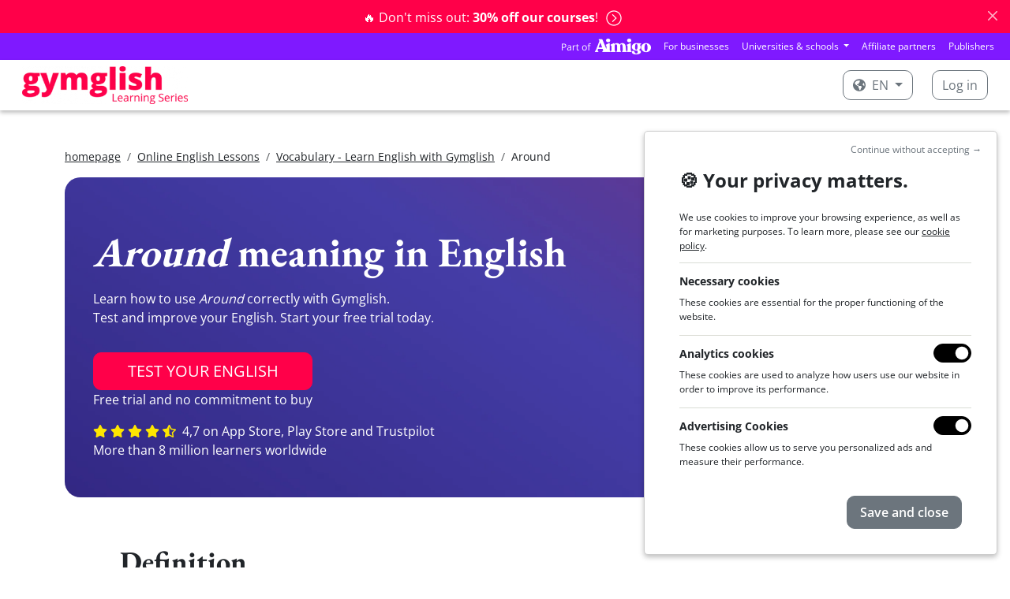

--- FILE ---
content_type: application/javascript
request_url: https://fastly-a9fast-com.freetls.fastly.net/static-s3/webmedia/js/dist/website-netflix.778e661167ce15d7f260.min.js
body_size: 23119
content:

!function(){try{var e="undefined"!=typeof window?window:"undefined"!=typeof global?global:"undefined"!=typeof globalThis?globalThis:"undefined"!=typeof self?self:{},n=(new e.Error).stack;n&&(e._sentryDebugIds=e._sentryDebugIds||{},e._sentryDebugIds[n]="d502823d-2aec-59e2-a7b6-9057188069cf")}catch(e){}}();
{let e="undefined"!=typeof window?window:"undefined"!=typeof global?global:"undefined"!=typeof globalThis?globalThis:"undefined"!=typeof self?self:{};e._sentryModuleMetadata=e._sentryModuleMetadata||{},e._sentryModuleMetadata[(new e.Error).stack]=Object.assign({},e._sentryModuleMetadata[(new e.Error).stack],{"_sentryBundlerPluginAppKey:a9-webmedia":!0})}!function(){"use strict";var e,t={6431:function(e,t,n){n.d(t,{_:function(){return a}});n(3792),n(8111),n(3579),n(7495),n(2953);function o(e){return/Attempt to invoke user-land function/.test(e)}function a(e){var t;const n=function(e){var t,n,o,a,i;return null!==(i=null===(a=null===(o=null===(n=null===(t=e.exception)||void 0===t?void 0:t.values)||void 0===n?void 0:n[0])||void 0===o?void 0:o.stacktrace)||void 0===a?void 0:a.frames)&&void 0!==i?i:[]}(e);let a=!1;for(const s of n)if((null===(t=null==s?void 0:s.pre_context)||void 0===t?void 0:t.length)&&(a=s.pre_context.some(o)),i=s.filename,Boolean(null==i?void 0:i.match(/^.*\/es6\//)))return e;var i;return a?null:e}},9757:function(e,t,n){n.d(t,{h:function(){return o}});const o={1:"gymglish",4:"frantastique",6:"frantastique-orthographe",1021:"hotel-borbollon",1117:"hotel-borbollon-beginner",1118:"frantastique-beginner",1119:"gymglish-beginner",1028:"wunderbla",1043:"saga-baldoria"}},4725:function(e,t,n){n.d(t,{a:function(){return c}});var o=n(2933),a=n(5846),i=n(1271),s=n(4251),r=n(6431);const c={init:function(){let e=arguments.length>0&&void 0!==arguments[0]?arguments[0]:null;e=e||"https://beee1085af4835e35f28b4349ff18e73@us.sentry.io/4506654950555648",o.Ts({dsn:e,replaysOnErrorSampleRate:.1,sampleRate:.5,integrations:[a.w({maskAllText:!1,blockAllMedia:!1}),i.y({filterKeys:["a9-webmedia"],behaviour:"apply-tag-if-contains-third-party-frames"})],beforeSend(e){return(0,r._)(e)},ignoreErrors:["ReferenceError: clarity is not defined","ReferenceError: Can't find variable: clarity","ReferenceError: fbq is not defined","ReferenceError: Can't find variable: fbq","Error: Script error\nhttp://requirejs.org/docs/errors.html#scripterror","AbortError: The play() request was interrupted by a call to pause().","ReferenceError: Can't find variable: _AutofillCallbackHandler","TypeError: null is not an object (evaluating 't.getElement(t.container).querySelector(e).focus')","TypeError: Cannot read properties of null (reading 'focus')","TypeError: Cannot read property 'focus' of null","TypeError: this.shouldEnforce is not a function","AbortError: The fetching process for the media resource was aborted by the user agent at the user's request.","NotAllowedError: The play method is not allowed by the user agent or the platform in the current context, possibly because the user denied permission."],denyUrls:[/^https:\/\/analytics\.tiktok\.com/,/^file:\/\//,/^https:\/\/plausible\.io/,/^https:\/\/v\.clarity\.ms/]})},setUser:e=>{s.gV(e)},captureMessage:function(e){let t=arguments.length>1&&void 0!==arguments[1]?arguments[1]:void 0;s.wd(e,t)},captureException:function(e){let t=arguments.length>1&&void 0!==arguments[1]?arguments[1]:void 0;s.Cp(e,t)}}},2462:function(e,t,n){n.d(t,{GP:function(){return o},Vi:function(){return s},wD:function(){return i}});n(4423),n(3792),n(4114),n(8111),n(2489),n(2953);var o,a=n(9597);!function(e){e.Essential="essential",e.Analytics="analytics",e.Advertisement="advertisement"}(o||(o={}));const i=Object.values(o);class s{constructor(){this.acceptedCategories=[],this.queue={},this.appliedCookies={};for(const e of i)this.queue[e]=[]}setAcceptedCategories(e){let t=!(arguments.length>1&&void 0!==arguments[1])||arguments[1];if(!e)return;const n=e.filter((e=>i.includes(e)));t&&(this.triggerGTMConsentGranted(n),this.triggerGTMEvent(n));for(const e of n)this.applyCategory(e)}setCookie(e,t,n){this.appliedCookies[e]=t,(0,a.TV)(e,t,n)}addCookie(e,t,n){let o=arguments.length>3&&void 0!==arguments[3]?arguments[3]:{};this.acceptedCategories.includes(e)?this.setCookie(t,n,o):this.queue[e].push({key:t,value:n,options:o})}applyCookies(e){if(!(e in this.queue))return;const t=this.queue[e];for(const e of t)this.setCookie(e.key,e.value,e.options)}applyScriptTag(e){const t=document.getElementsByTagName("script");for(const n of t){if(n.dataset.gdprA9Purposes===e){const e=n.parentElement,t=document.createElement("script"),o=document.createTextNode(n.innerHTML);t.type="application/javascript",t.appendChild(o),n.dataset.gdprA9Src&&(t.src=n.dataset.gdprA9Src),e.appendChild(t),e.removeChild(n)}}}applyTrackingImage(e){const t=document.getElementsByTagName("img");for(const n of t){if(n.dataset.gdprA9Purposes===e){const e=n.dataset.gdprA9Src;n.src=e}}}pushGTMConsent(e,t,n){if(!window.dataLayer)return!1;window.dataLayer.push(arguments)}triggerGTMConsentDefault(){if(!window.dataLayer)return!1;this.pushGTMConsent("consent","default",{ad_storage:"denied",ad_user_data:"denied",ad_personalization:"denied",analytics_storage:"denied"})}triggerGTMConsentGranted(e){if(!window.dataLayer)return!1;const t={};e.includes(o.Analytics)&&(t.analytics_storage="granted"),e.includes(o.Advertisement)&&(t.ad_storage="granted",t.ad_user_data="granted",t.ad_personalization="granted"),Object.keys(t).length&&this.pushGTMConsent("consent","update",t)}triggerGTMEvent(e){if(!window.dataLayer)return!1;const t={event:"a9_gdpr_consent"};for(const n of i)t[n]=e.includes(n);window.dataLayer.push(t)}applyCategory(e){this.acceptedCategories.push(e),this.applyCookies(e),this.applyScriptTag(e),this.applyTrackingImage(e)}}},9597:function(e,t,n){n.d(t,{Ri:function(){return c},TV:function(){return r},gK:function(){return u},qN:function(){return p},t3:function(){return h}});n(6280),n(3792),n(4114),n(8111),n(2489),n(7588),n(4864),n(7465),n(7495),n(5440),n(2953),n(3296),n(2222),n(7208),n(8408),n(4603),n(7566),n(8721);var o=n(2462),a=n(6511);const i=60,s=()=>{if(!navigator.cookieEnabled)return!1;try{document.cookie}catch(e){if(e instanceof Error&&"SecurityError"===e.name)return!1}return!0};function r(e,t){let n=arguments.length>2&&void 0!==arguments[2]?arguments[2]:{};if(!s())return;n=Object.assign({path:"/"},n),null===t&&(n.expires=-1);let o=null;if("number"==typeof n.expires){const e=n.expires,t=n.expires=new Date;t.setDate(t.getDate()+e)}else"number"==typeof n.maxAge&&(o=n.maxAge);return document.cookie=[encodeURIComponent(e),"=",n.raw?String(t):encodeURIComponent(String(t)),n.expires?"; expires="+n.expires.toUTCString():"",n.maxAge?"; max-age="+o:"",n.path?"; path="+n.path:"",n.domain?"; domain="+n.domain:"",n.secure?"; secure":""].join("")}function c(e){let t=arguments.length>1&&void 0!==arguments[1]?arguments[1]:{};if(!s())return null;const n=t.raw?function(e){return e}:decodeURIComponent,o=new RegExp("(?:^|; )"+encodeURIComponent(e)+"=([^;]*)").exec(document.cookie);return o?n(o[1]):null}function l(e){const t=window.a9CookieBanner.cookieManager,n=h(e);n&&n!==c("registeredfrom")&&t.addCookie(o.GP.Essential,"registeredfrom",n,{expires:i,path:"/"})}function d(){const e=document.getElementById("a9_tracking_registeredfrom");if(!e)return;let t=e.dataset.rf;const n=e.dataset.gdprA9Src;if(function(e){const t=document.createElement("a");return t.href=e,t.hostname}(n)===window.location.hostname)return;const o=c("registeredfrom");o&&(t=o),e.dataset.gdprA9Src=n.replace("{rf}",t),document.body.appendChild(e)}function u(){!function(){const e=window.a9CookieBanner.cookieManager,t=[{name:"referralkey",category:o.GP.Essential,maxAge:i},{name:"referralorigin",category:o.GP.Essential,maxAge:i},{name:"a9dc",category:o.GP.Essential,maxAge:i},{name:"registeredfrom",category:o.GP.Essential,maxAge:i},{name:"a9epi",category:o.GP.Essential,maxAge:1},{name:"a9co",category:o.GP.Essential,maxAge:30}];for(const n of t){const t=new RegExp(n.name+"=([^&]+)").exec(window.location.search);t&&e.addCookie(n.category,n.name,t[1],{expires:n.maxAge,path:"/"})}}();const e=function(){const e=document.getElementById("a9_registeredfrom");return!!(null==e?void 0:e.value)&&(l(e.value),!0)}();d(),e||function(){const e=document.getElementById("a9_tracking_rf");if(!e)return;const t=(0,a.qz)(document.location.search,"rfextension");(e.dataset.alwaysSetRf||t)&&l(e.dataset.rf)}(),function(){const e=window.a9CookieBanner.cookieManager;document.referrer&&!document.referrer.startsWith(document.location.origin)&&e.addCookie(o.GP.Analytics,"a9-http-referrer",document.referrer)}(),function(){const e=(0,a.qz)(document.location.search,"a9ru");e&&(document.location.href=e)}()}function h(e){if(!e)return e;const t=c("registeredfrom");if(t){const n=t.split("_");if(n.length>1){const o=n[0];if(e.startsWith(o+"_"))return t}}const n=(0,a.qz)(window.location.search,"rfextension")||c("rfextension");if(n){const t=e.split("_");t.length>1&&(t.pop(),t.push(n),e=t.join("_"))}return e}const p=()=>{const e=[{qsName:"a9co",cookieNameToCheck:"a9co"},{qsName:"rfextension",cookieNameToCheck:"registeredfrom"},{qsName:"registeredfrom",cookieNameToCheck:"registeredfrom"}].map((e=>{const t=(0,a.qz)(window.location.search,e.qsName);return t?c(e.cookieNameToCheck)?null:{name:e.qsName,value:t}:null})).filter((e=>null!==e));e.length&&document.querySelectorAll("a").forEach((t=>{const n=t.getAttribute("href");if(!n||n.startsWith("#"))return;if(!URL.canParse(t.href))return;const o=new URL(t.href);o.host===window.location.host&&(e.forEach((e=>{o.searchParams.has(e.name)||o.searchParams.append(e.name,e.value)})),t.href=o.href)}))}},4694:function(e,t,n){n.d(t,{Hj:function(){return p},ZA:function(){return u},ci:function(){return d},ni:function(){return g},rM:function(){return m}});n(6280),n(3792),n(4114),n(8111),n(116),n(3110),n(3921),n(7495),n(5440),n(2953),n(8408),n(4603),n(7566),n(8721);var o=n(2311),a=n.n(o),i=(n(6409),n(7728)),s=n(9597),r=n(4725),c=n(6511);let l=!1;function d(){a()("form.a9-bv").on("input",":input",(function(){const e=a()(this);e.parsley().reset(),e.closest(".form-group").find(".form-control-feedback").remove()})).contactinformation().each((function(){const e=a()(this);e.parsley({successClass:"is-valid",errorClass:"is-invalid ",errorsWrapper:'<span class="invalid-feedback"></span>',errorTemplate:"<span></span>",excluded:"input[type=button], input[type=submit], input[type=reset], input[type=hidden], [disabled], :hidden"}).on("form:submit",(function(){return!e.hasClass("ajax-form")})).on("form:success",(function(){e.hasClass("ajax-form")&&m(e,void 0)}))}))}function u(e){(0,i.nj)(e.replace(".form-step-",""))}function h(e){let t=arguments.length>1&&void 0!==arguments[1]?arguments[1]:null;const n=a().Event("form-signup.a9",{a9form:e,sha256_emailaddress:t});e.parents(".form-step").trigger(n)}function p(e){let t=null;try{t=window.open(e,"_top")}catch(t){u(".form-step-confirmation"),r.a.captureException(t,{tags:{redirect_url:e}})}finally{t||(u(".form-step-confirmation"),r.a.captureMessage("Partner iframe: could not do the redirect",{tags:{redirect_url:e}}))}}function f(e){const t=e.serializeArray();e.find(".checkbox-a9boolean-field").each((function(){const e=a()(this);e.is(":checked")||t.push({name:e.attr("name"),value:"false"})}));let n=a().param(t);n+="&website_url="+encodeURIComponent(document.location.href);let o=(0,s.Ri)("registeredfrom");if(!o){const e=document.getElementById("a9_registeredfrom");(null==e?void 0:e.value)&&(o=(0,s.t3)(e.value))}return o&&(n+="&registeredfrom_cookie="+encodeURIComponent(o)),n}function m(e,t){if(l)return;e.find("input.is-invalid").each((function(){a()(this).removeClass("is-invalid")}));const n=f(e),o=e.find("[type=submit]");o.addClass("disabled"),void 0===t&&(t=function(e){var t;if(void 0!==(null===(t=null==e?void 0:e.responseJSON)||void 0===t?void 0:t.error_msg))a()(".error-msg").text(e.responseJSON.error_msg),u(".form-step-error");else{const t=Object.keys(e.responseJSON);for(let e=0,n=t.length;e<n;e++){a()("#"+t[e]).parsley().addError("400_ERROR",{message:" ",updateClass:!0})}}}),function(e,t,n,o){l=!0;let i="application/x-www-form-urlencoded";const s=a()("input[type=file]");s.length&&s[0].files[0]&&(t=new FormData(e[0]),i=!1);a().ajax({url:e.attr("action"),dataType:"json",type:e.attr("method"),data:t,contentType:i,cache:!1,xhrFields:{withCredentials:!0},processData:!1,statusCode:{200:function(t){void 0!==t.redirect_url?window.location.href=t.redirect_url:(h(e),u(".form-step-confirmation"))},201:function(t){a()("#a9-track-registered").each((function(){const e=a()(this);e.attr("src",e.attr("data-src"))})),a()("#a9-track-registered-script").each((function(){const e=this,t=e.parentElement,n=document.createElement("script"),o=document.createTextNode(e.innerHTML);n.appendChild(o),t.appendChild(n),t.removeChild(e)})),h(e,t.sha256_emailaddress);let n="";void 0!==t.form_step_class&&(n="."+t.form_step_class),n&&a()(n).length?(a()(".form-step-email-confirmation-emailaddress").text(t.emailaddress),u(n)):void 0!==t.redirect_url?window.location!==window.parent.location?p(t.redirect_url):window.location.href=t.redirect_url:u(".form-step-confirmation")},400:n,409:function(){u(".form-step-already-registered")}}}).always((()=>{l=!1,o&&o.removeClass("disabled")})).fail(((e,t,n)=>{400!==e.status&&409!==e.status&&(a()(".error-msg").text(n+" "+t),u(".form-step-error"))}))}(e,n,t,o)}function g(){if(!window.plausible)return;const e=a()("form.a9-bv");if(void 0!==e.data("signup-ab-test")){const t=window.location.pathname,n=e.data("signup-ab-test"),o={[t]:"view"};window.plausible(n,{props:o})}}function y(e,t){let n,o,i,s=window.location.origin;if(s.startsWith("https://www.lemonde.fr")&&window.location.pathname.startsWith("/memorable")?s+="/memorable":s=s.endsWith(".tek.a9english.com")?s.replace(/.*\.(.*?\.tek\.a9english\.com)/,"https://www.gymglish.com.$1"):"https://www.gymglish.com","facebook"===e)n="https://www.facebook.com/v18.0/dialog/oauth",o="732133168863272",i=s+"/api/website/1/facebook-callback";else if("google"===e)n="https://accounts.google.com/o/oauth2/v2/auth",o="437635487947-fhbakb2ulbusovqe3as7nse0rilbm9uv.apps.googleusercontent.com",i=s+"/api/website/1/google-callback";else{if("apple"!==e)throw new Error("Unknown provider: "+e);n="https://appleid.apple.com/auth/authorize",o="com.gymglish.applesignin",i=s+"/api/website/1/apple-callback"}const r=document.createElement("form");r.setAttribute("method","GET"),r.setAttribute("action",n);const l=new URLSearchParams(f(a()(".a9-form"))),d={client_id:o,redirect_uri:i,state:JSON.stringify(Object.fromEntries(l))};if("google"===e?(d.response_type="code",d.scope="openid email profile"):"facebook"===e?(d.scope="email public_profile",d.auth_type="rerequest"):"apple"===e&&(d.response_type="code id_token",d.response_mode="form_post",d.scope="name email"),(0,c.GZ)()){const e=new URLSearchParams(d).toString(),o="".concat(n,"?").concat(e),a=t.currentTarget;a.target="_blank",a.href=o}else{for(const e in d){const t=document.createElement("input");t.setAttribute("type","hidden"),t.setAttribute("name",e),t.setAttribute("value",d[e]),r.appendChild(t)}document.body.appendChild(r),r.submit()}}a()(".list-radio-selected li").each((function(){const e=a()(this);a()(this).find("input[checked]").length&&e.addClass("selected")})),a()(document).on("click",".list-radio-selected li",(function(){a()(this).siblings().removeClass("selected"),a()(this).addClass("selected")})),a()(".google-signup-btn").on("click",(function(e){(0,c.GZ)()||e.preventDefault(),y("google",e)})),a()(".facebook-signup-btn").on("click",(function(e){(0,c.GZ)()||e.preventDefault(),y("facebook",e)})),a()(".apple-signup-btn").on("click",(function(e){(0,c.GZ)()||e.preventDefault(),y("apple",e)}))},553:function(e,t,n){n(3792),n(4114),n(8111),n(2489),n(116),n(7588),n(7495),n(5440),n(2953),n(8408),n(4603),n(7566),n(8721);var o=n(2311),a=n.n(o),i=n(9336),s=n(7583),r=(n(6409),n(6879)),c=n.n(r);Object.assign(c().cfg,{lazyClass:"a9lazyload",loadedClass:"a9lazyloaded",loadingClass:"a9lazyloading",preloadClass:"a9lazypreload",errorClass:"a9lazyerror",autosizesClass:"a9lazyautosizes"});n(28),n(132);const l=["cinfo_companyname","cinfo_fonction","cinfo_telephone","cinfo_contactme","cinfo_contactcomment"],d=["","self-employed","other-gp","individual","Student","Retired","Job seeker"];class u{constructor(e){this.init=e=>{this.$form=a()(e),this.$whoAreYou=this.$form.find("#cinfo_who_are_you"),this.$whoAreYou.length&&(this.validator=this.$form.data("bootstrapValidator"),this.$fields=l.map((e=>this.$form.find(".field_"+e))).filter((e=>e.length)),this.$whoAreYou.change(a().proxy(this.updateFields,this)))},this.canShow=()=>{const e=this.$whoAreYou.val();if(void 0===e)return!1;let t,n;for(t=0,n=d.length;t<n;t++)if(e===d[t])return!1;return!0},this.showFields=()=>{a().each(this.$fields,(function(){a()(this).show()}))},this.hideFields=()=>{a().each(this.$fields,(function(){a()(this).hide()}))},this.updateFields=()=>{this.canShow()?this.showFields():this.hideFields(),document.body.dispatchEvent(new CustomEvent("heightChanged",{detail:{scrollToTop:!1}}))},this.init(e)}}a().fn.contactinformation=function(){return this.each((function(){const e=a()(this);let t=e.data("contactinformation");t||e.data("contactinformation",t=new u(this))}))};var h=n(4694),p=n(7728),f=n(6511),m=n(9675);n(1701);var g;!function(e){e.Lesson="L",e.Feedback="F",e.Foff="FOFF"}(g||(g={}));const y=()=>{a().each(a()(".a9tooltip"),(function(){const e=a()(this).attr("title"),t=a()(this).attr("data-bs-content");e&&!t&&(a()(this).attr("data-bs-content",e),a()(this).attr("title",""))}));let e=Array.from(document.querySelectorAll(".a9tooltip"));"ontouchstart"in window&&Math.max(window.innerWidth,window.innerHeight)<1024&&(e=e.filter((e=>!e.classList.contains("no-touch-tooltip"))));const t={html:!0,placement:"bottom",trigger:"hover",container:"body",sanitize:!1};e.map((e=>new i.Popover(e,t))),a()(".a9-settings-locked").each(((e,t)=>{const n=a()(t).find(".a9-settings-lock");if(!n.length)return;const o={html:!0,placement:"bottom",container:"body",sanitize:!1,boundary:t};n.map(((e,t)=>{new i.Popover(t,o).show()}))}))};var b=n(2635);const v=function(e,t){return b.Ay.t(e,t)||e};var w=n(4725);var k=class{constructor(e,t){this.handleCaptionsChange=e=>{this.subtitleContainer.classList.toggle("d-none",!e.detail.caption)},this.handleTracksChanged=()=>{Array.from(this.video.textTracks).forEach((e=>{e.mode="hidden"})),this.currentTrack&&this.currentTrack.removeEventListener("cuechange",this.handleCueChange),this.currentTrack=Array.from(this.video.textTracks).find((e=>"subtitles"===e.kind||"captions"===e.kind))||null,this.currentTrack&&this.currentTrack.addEventListener("cuechange",this.handleCueChange)},this.handleCueChange=()=>{if(!this.currentTrack)return;const e=this.currentTrack.activeCues;if(e&&e.length>0){const t=Array.from(e).map((e=>e.text)).join("<br>");this.subtitleContainer.innerHTML=t}else this.subtitleContainer.innerHTML=""},this.video=e,this.playerObj=t,this.currentTrack=null,this.subtitleContainer=document.createElement("span"),this.subtitleContainer.classList.add("a9-video-subtitles","d-none");const n=document.createElement("div");n.classList.add("a9-video-subtitles-container"),n.appendChild(this.subtitleContainer),this.video.parentElement&&this.video.parentElement.appendChild(n),this.video.textTracks.length&&this.video.textTracks.addEventListener("change",this.handleTracksChanged),this.playerObj.media.addEventListener("captionschange",this.handleCaptionsChange),this.handleTracksChanged()}};const C=()=>({defaultVideoHeight:480,defaultVideoWidth:720,videoWidth:-1,videoHeight:-1,defaultAudioHeight:26,audioWidth:-1,audioHeight:-1,features:["playpause","progress","tracks","volume"],speeds:[{name:v("Normal"),value:"1.00"},{name:v("Slow"),value:"0.75"}],stretching:"responsive",AndroidUseNativeControls:!1,iPadUseNativeControls:!1,iPhoneUseNativeControls:!1,hideVideoControlsOnLoad:!0,toggleCaptionsButtonWhenOnlyOne:!0,audioVolume:"vertical",showPosterWhenEnded:!0,enableKeyboard:!1,playText:v("Play"),pauseText:v("Pause"),muteText:v("Mute"),unmuteText:v("Unmute"),speedText:v("Speed Rate"),svgIcons:{"icon-captions":'<g fill="#fff"><path d="M-.67-4.08h14a2,2,0,0,1,2,2v10a2,2,0,0,1-2,2h-14a2,2,0,0,1-2-2v-10A2,2,0,0,1-.67-4.08Z" transform="translate(2.67 4.08)"/></g><g fill="#000"><path d="M2.88,6.67a2.81,2.81,0,0,1-2.1-1A3.91,3.91,0,0,1,.88.87c.5-.6,2-1.7,4.6.2l-.6.8c-1.4-1-2.6-1.1-3.3-.3a3,3,0,0,0-.1,3.5c.7.9,1.9.8,3.4-.1l.5.9a5.28,5.28,0,0,1-2.5.8Zm7.5,0a2.81,2.81,0,0,1-2.1-1,3.91,3.91,0,0,1,.1-4.8c.5-.6,2-1.7,4.6.2l-.5.8c-1.4-1-2.6-1.1-3.3-.3a3,3,0,0,0-.1,3.5c.7.9,1.9.8,3.4-.1l.5.9a6.07,6.07,0,0,1-2.6.8Z" transform="translate(2.67 4.08)"/></g>',"icon-chapters":'<path d="M1.5,0A1.54,1.54,0,0,1,3,1.5,1.54,1.54,0,0,1,1.5,3,1.54,1.54,0,0,1,0,1.5,1.47,1.47,0,0,1,1.5,0ZM6.6,0h8.5a1.47,1.47,0,0,1,1.5,1.5A1.54,1.54,0,0,1,15.1,3H6.6A1.47,1.47,0,0,1,5.1,1.5,1.37,1.37,0,0,1,6.6,0ZM1.5,5A1.54,1.54,0,0,1,3,6.5,1.54,1.54,0,0,1,1.5,8,1.54,1.54,0,0,1,0,6.5,1.47,1.47,0,0,1,1.5,5ZM6.6,5h8.5a1.47,1.47,0,0,1,1.5,1.5A1.54,1.54,0,0,1,15.1,8H6.6A1.47,1.47,0,0,1,5.1,6.5,1.37,1.37,0,0,1,6.6,5ZM1.5,10a1.5,1.5,0,0,1,0,3A1.54,1.54,0,0,1,0,11.5,1.47,1.47,0,0,1,1.5,10Zm5.1,0h8.5a1.47,1.47,0,0,1,1.5,1.5A1.54,1.54,0,0,1,15.1,13H6.6a1.47,1.47,0,0,1-1.5-1.5A1.37,1.37,0,0,1,6.6,10Z"/>',"icon-fullscreen":'<path d="M0,1A.94.94,0,0,1,1,0H6.4c.6,0,.7.3.3.7l-6,6C.3,7.1,0,7,0,6.4ZM0,16.8a.94.94,0,0,0,1,1H6.4c.6,0,.7-.3.3-.7l-6-6c-.4-.4-.7-.3-.7.3ZM17.8,1a.94.94,0,0,0-1-1H11.4c-.6,0-.7.3-.3.7l6,6c.4.4.7.3.7-.3Zm0,15.8a.94.94,0,0,1-1,1H11.4c-.6,0-.7-.3-.3-.7l6-6c.4-.4.7-.3.7.3Z"/>',"icon-unfullscreen":'<path d="M11.74,4.64a.94.94,0,0,0,1,1h4.1c.6,0,.7-.3.3-.7L12.44.24c-.4-.4-.7-.3-.7.3Zm-7.1,1a.94.94,0,0,0,1-1V.54c0-.6-.3-.7-.7-.3L.24,4.94c-.4.4-.3.7.3.7Zm1,7.1a.94.94,0,0,0-1-1H.54c-.6,0-.7.3-.3.7l4.7,4.7c.4.4.7.3.7-.3Zm7.1-1a.94.94,0,0,0-1,1v4.1c0,.5.3.7.7.3l4.7-4.7c.4-.4.3-.7-.3-.7Z"/>',"icon-mute":'<g stroke="none"><path d="M6.21,4.36a3,3,0,0,1-1.8.6H1.21a.94.94,0,0,0-1,1v5.7a.94.94,0,0,0,1,1h4.2c.3.2.5.4.8.6l3.5,2.6a.47.47,0,0,0,.8-.4V2.06a.47.47,0,0,0-.8-.4Z"/></g><g fill="none" stroke-linecap="round" stroke-width="1.5px"><path d="M13.11,1.18S17,.38,17,8.88s-3.9,7.8-3.9,7.8"/><path d="M11.81,5.08s2.6-.4,2.6,3.8-2.6,3.9-2.6,3.9"/></g>',"icon-unmute":'<g stroke="none"><path d="M6.21,4.36a3,3,0,0,1-1.8.6H1.21a.94.94,0,0,0-1,1v5.7a.94.94,0,0,0,1,1h4.2c.3.2.5.4.8.6l3.5,2.6a.47.47,0,0,0,.8-.4V2.06a.47.47,0,0,0-.8-.4Z"/></g><g fill="none" stroke-linecap="round" stroke-width="2px"><path d="M12,5.55l5.4,5.4M12,11l5.4-5.4"/></g>',"icon-play":'<path d="M16.5 8.5c.3.1.4.5.2.8-.1.1-.1.2-.2.2l-11.4 7c-.5.3-.8.1-.8-.5V2c0-.5.4-.8.8-.5l11.4 7z"/>',"icon-pause":'<path d="M1,0H3.2a.94.94,0,0,1,1,1V15a.94.94,0,0,1-1,1H1a.94.94,0,0,1-1-1V1A1,1,0,0,1,1,0Zm9.8,0H13a.94.94,0,0,1,1,1V15a.94.94,0,0,1-1,1H10.8a.94.94,0,0,1-1-1V1A1,1,0,0,1,10.8,0Z"/>',"icon-replay":'<path d="M16.7,7.27a.81.81,0,0,1-.9.7c-.1,0-.2,0-.2-.1l-4.9-1.8c-.5-.2-.6-.6-.1-.8l6.2-3.6c.5-.3.8-.1.7.5l-.8,5.1Z"/><path d="M8.1,13.77a5.92,5.92,0,0,1-2.9-.7A5.77,5.77,0,0,1,2,7.87a6.21,6.21,0,0,1,6.3-6A6.15,6.15,0,0,1,13.9,6l.1-.1L16.1,7A8.1,8.1,0,0,0,7,.07,8.24,8.24,0,0,0,0,8a8.06,8.06,0,0,0,4.3,7,10.21,10.21,0,0,0,3.8,1,8.24,8.24,0,0,0,6.6-3.3l-1.8-.9a7,7,0,0,1-4.8,2Z"/>',"icon-overlay-play":'<g fill="#333" stroke="#fff" stroke-width="5px"><path d="M2.5,40A37.5,37.5,0,1,1,40,77.5,37.51,37.51,0,0,1,2.5,40Z"/></g><g fill="#fff"><path d="M60.3,38a1,1,0,0,1,.6,1.4.9.9,0,0,1-.6.6L30,57.5c-1,.6-1.7.1-1.7-1v-35c0-1.1.8-1.5,1.7-1Z"/></g>',"icon-loading-spinner":'<g fill="#fff"><circle cx="38.8" cy="8.1" r="8.1"/><g opacity="0.4"><circle cx="70.8" cy="40" r="5"/></g><g opacity="0.6"><circle cx="38.8" cy="71.9" r="6"/></g><g opacity="0.8"><circle cx="7" cy="40" r="7"/></g><g opacity="0.9"><circle cx="15.1" cy="17.3" r="7.5"/></g><g opacity="0.3"><circle cx="63.2" cy="17.1" r="4.5"/></g><g opacity="0.5"><circle cx="62.7" cy="63.8" r="5.5"/></g><g opacity="0.7"><circle cx="15.1" cy="63.8" r="6.5"/></g></g>'}});let E=0;const T=e=>{const t=a().extend(!0,{},C());document.body.classList.contains("a9-lesson-capsule")&&(E++,t.svgIcons["icon-overlay-play"]='<g filter="url(#filter0_d_2862_5885_'.concat(E,')">\n<rect x="5" y="5" width="80" height="80" rx="38.5" fill="url(#paint0_linear_2862_5885_').concat(E,')"/>\n<path d="M38.0273 32.5352L54.9023 42.8477C55.7617 43.4336 56.2109 44.2344 56.25 45.25C56.2109 46.3047 55.7617 47.1055 54.9023 47.6523L38.0273 57.9648C37.0898 58.5117 36.1523 58.5312 35.2148 58.0234C34.2773 57.4766 33.7891 56.6562 33.75 55.5625V34.9375C33.7891 33.8438 34.2773 33.0234 35.2148 32.4766C36.1523 31.9688 37.0898 31.9883 38.0273 32.5352Z" fill="white"/>\n</g>\n<defs>\n<filter id="filter0_d_2862_5885_').concat(E,'" x="0" y="0" width="90" height="90" filterUnits="userSpaceOnUse" color-interpolation-filters="sRGB">\n<feFlood flood-opacity="0" result="BackgroundImageFix"/>\n<feColorMatrix in="SourceAlpha" type="matrix" values="0 0 0 0 0 0 0 0 0 0 0 0 0 0 0 0 0 0 127 0" result="hardAlpha"/>\n<feOffset/>\n<feGaussianBlur stdDeviation="2.5"/>\n<feColorMatrix type="matrix" values="0 0 0 0 0.141176 0 0 0 0 0 0 0 0 0 0.321569 0 0 0 0.4 0"/>\n<feBlend mode="normal" in2="BackgroundImageFix" result="effect1_dropShadow_2862_5885"/>\n<feBlend mode="normal" in="SourceGraphic" in2="effect1_dropShadow_2862_5885" result="shape"/>\n</filter>\n<linearGradient id="paint0_linear_2862_5885_').concat(E,'" x1="114.63" y1="85" x2="0.189045" y2="75.8789" gradientUnits="userSpaceOnUse">\n<stop stop-color="#FFC989"/>\n<stop offset="0.58" stop-color="#FF808F"/>\n<stop offset="1" stop-color="#E1638C"/>\n</linearGradient>\n</defs>\n'));const n=(e=>{if(e.hasClass("video-rms")){if(e.hasClass("micro-video"))return{width:160,height:120};if(e.hasClass("mini-video"))return{width:240,height:180};if(e.hasClass("medium-video"))return{width:420,height:315};if(e.hasClass("lesson-video"))return{width:768,height:576}}else{if(e.hasClass("micro-video"))return{width:240,height:160};if(e.hasClass("mini-video"))return{width:240,height:160};if(e.hasClass("medium-video"))return{width:420,height:280}}return{width:C().defaultVideoWidth,height:C().defaultVideoHeight}})(e);return t.defaultVideoHeight=n.height,t.defaultVideoWidth=n.width,e.hasClass("mini-audio")?a().extend(t,{features:["playpause"],AndroidUseNativeControls:!1,iPadUseNativeControls:!1,iPhoneUseNativeControls:!1}):e.data("media-player-speed-enabled")?t.features.splice(t.features.indexOf("volume"),0,"speed"):e.hasClass("video-trailer")&&a().extend(t,{features:["playpause","progress","tracks","volume","fullscreen"]}),t},x=e=>{if(!e.is("audio, video"))return;if(void 0!==e.data("mediaelementplayer"))return;if(!e.is(":visible"))return;e.is("video")&&e.hasClass("lesson-video")&&(e=>{const t=e.closest(".lesson-video-container");if(t)if(e.width&&e.height&&e.height>e.width)t.style.maxWidth=Math.min(320,e.width)+"px";else{const n=window.getComputedStyle(t).getPropertyValue("max-width");e.width&&n&&e.width<parseFloat(n)&&(t.style.maxWidth=e.width+"px")}})(e[0]);const t=T(e),n=e.mediaelementplayer(t),o=n.data("mediaelementplayer");e.is("video")&&new k(e[0],o);const a=o.tracks;if(!o.isVideo&&(null==a?void 0:a.length)){const e=document.createElement("div");e.classList.add("a9-audio-subtitles"),n.parents(".mejs__container").append(e),o.media.addEventListener("captionschange",(t=>{e.classList.toggle("d-none",!t.detail.caption)})),o.setTrack(a[0].trackId),n[0].textTracks[0].addEventListener("cuechange",(function(){var t;(null===(t=this.activeCues)||void 0===t?void 0:t.length)?(this.activeCues.length>1&&w.a.captureMessage("Audio player has many cues active at the same time"),e.innerText=this.activeCues[0].text):e.innerText=""}))}n.on("seeked",(function(e){const t=e.target,n=t.getCurrentTime();n>0&&n<1&&t.setCurrentTime(0)}))},_=()=>{a()(".mediaelement").each((function(){x(a()(this))}))},I=()=>{a()(document).on("a9flipToggled",".a9flip",(function(){_()})),a()(document).on("a9blockI18nToggled",".block-i18n",(function(){_()})),a()(document).on("a9BeginnerDeclared","#IS_BEGINNER",(function(){_()})),_();const e="active",t="error";a()(document).on("click",".btn-mini-audio",(function(){const n=a()(this);if(n.data("player")){const e=n.data("player");if(e.readyState>=2)if(e.paused){try{"flash"!==e.pluginType&&e.setCurrentTime(0)}catch(e){}e.play()}else e.pause()}else{const o=n.prev().find("audio"),i=T(o);i.success=function(o,i,s){n.data("player",o),n.hasClass("btn-mini-audio-vocab")&&a()(s.container).parents(".vocabulary-text").length&&s.media.addEventListener("play",(()=>{a()(s.container).parents(".vocabulary-text").find(".vocabulary-pronunciation-content").collapse("show")})),o.addEventListener("play",(function(){n.addClass(e),n.removeClass(t)})),o.addEventListener("playing",(function(){n.addClass(e),n.removeClass(t)})),o.addEventListener("ended",(function(){n.removeClass(e),(/iphone|ipod|ipad/.test(navigator.userAgent.toLowerCase())||/^((?!chrome|android).)*safari/i.test(navigator.userAgent.toLowerCase()))&&o.duration<3.5&&o.load()})),o.addEventListener("pause",(function(){n.removeClass(e)})),o.addEventListener("error",(function(){n.removeClass(e),n.addClass(t)})),s.play()},o.mediaelementplayer(i)}}))},L=x;var A=n(9597),S=(n(4423),n(3110),n(8335),n(2462));const M="a9_cookie_control_prefs_v2";var P=n(7812);const B={setUpSharing:()=>{(0,P.t)()},isMobile:()=>!0===window.matchMedia("(max-width: 768px)").matches,showConditionalModal:(e,t,n)=>{if(!(0,A.Ri)(t)){new i.Modal(e[0]).show(),(0,A.TV)(t,"true",{expires:n,path:"/"})}},initModalBeforeYouLeave:()=>{const e=a()("#beforeyouleave-modal");e.length&&(B.isMobile()?setTimeout((()=>{B.showConditionalModal(e,"a9-beforeyouleave-popin",10)}),1e4):document.body.addEventListener("mouseleave",(()=>{B.showConditionalModal(e,"a9-beforeyouleave-popin",10)})))},initModalRecommend:()=>{const e=a()("#recommend-modal");if(e.length){B.setUpSharing();new i.Modal(e[0]).show()}},initModalSwitchToBeginner:()=>{const e=a()("#modal-switch-beginner");e.length&&setTimeout((()=>{e.modal("show")}),5e3)}},q=(B.initModalRecommend,B.initModalBeforeYouLeave),N=(B.initModalSwitchToBeginner,["Anosmia is a terrible, terrible, terrible disease.","I love the Amazon. I have my insects, my anacondas and my beautiful plants!","I make interesting smells.","I'm afraid I cannot disclose such information.","I am organized.","You can see that my chemicals are all separated and arranged according to the alphabet.","As you can see, there are no monkeys.","I do not drink the coffee. Bad for the kidneys.","I never use the telephone.","I am using the telephone.","The beautiful perfumes do not create themselves.","I am disappointed, but I will drink.","It is good to celebrate me.","I see there is nothing to do but continue with the fiesta.","That's life... pass me the champagne!","I am a big radio station!",'This is too much information for my head."',"I must take a bathroom break.","It has been a full day of excitement and magic for me. I must rest now.","I don't like this machine. It's like black magic.","Please hand me the towel on your way out.","You are to teach me about the machine? Let me put on some clothes first.","The gods are angry.","Where is the mouse?","There are no mouses in my office.","Mouses don't have wheels.","I know this monkey like he is my son. I will have him before the night falls.","I am coming for you, my monkey!","I assumed you were dead.","There is only one Oléré, and he hurries for no man.","I never use the telephone.","We have the banana night on Tuesday in the laboratory.","Do not hurt my monkey!","I am Oléré.","When do we go to the casino?","I don't have any money.","I am not a map.","I make perfumes.","I am not hungry.","I will eat with you.","You are a very bad man... but I like your style.","Let's use the telephone together.","The time for talking is over.","This is my machete!","I go back to the jungle and I take all my smells with me.","The boat is waiting and my monkeys are already on board.","Don't ever touch me again or I cut you into pieces.","I have a mathematical question for you. What is the square root of the difference of Pi minus seven?","Viva la Bümbüm!","Let's go to the bar!","It is I, Oleré!","I have no cheese!","Everything's cool, man.","Horatio will save the day, as usual.","You're not my father!","Where would you be without the great Oléré?","It is Oléré who makes the beautiful smells, and the beautiful smells which make this company!","Oléré is here.","Yes, I am thirsty. I'll have a whiskey.","Give me another biscuit.","You saying me cannot talk the English?!","You're sure there are no more biscuits?","You are one of the most important people in my life, along with the monkeys.","Horatio does not want to sing!","I am proud of my Chinese son.","How's your mother?","Where is my machete?","Horatio Oléré will arrive when the time is right!","I must make proposals? I propose a toast.","Look me in the eyes and don't cross. It's bad luck.","Beautiful smells cost money.","I place a curse on you.","Jingle Bells, I make smells, la la la la la... I forget the end.","Why you look at me like that?","I had dinner at your house last week.","When you needed someone to go on double date with you, who do you call?","When you needed a new kidney, who gave you his?","For the moment, we are alive.","It will be night soon.","At night, to survive becomes a real challenge.","We have three bottles of champagne, a big rubber ball, and a net.","Horatio will take care of everything, ok?","You lie! You lying liar!","I curse you!","The island, she is dangerous.","We must come up with a plan quickly, before nightfall.","I am a skilled hunter.","I once dodged a thousand piranhas after I fell into the Amazon as a boy.","If you don't know how to dodge in the jungles of the Amazon, you don't know how to stay alive.","I like very much your village and I would like to stay here forever and ever.","Olé!","I have heard that there is a great man with big muscles and beautiful dark skin working for this company. Can you tell us please about myself","I cannot stay in small spaces, I get hungry.","This is Giuseppe, he is my Chief of Staff, Minister of Education, and Head of our Nuclear Program.","We are all comrades, comrades.","You go pour me a bath of champagne, ok?","Horatio's perfumes are beautiful! But they have a cost.","The dollar is very weak right now.","Would you deny my tse-tse flies?","You cannot understand my passion for the tse-tse.","I will teach you how to be cool like me.","High five!","To make your man potion, I must look what I have in stock.","I don't make any promise.","I have bee's abdomen... Not yet past the expiration date.","This daffodil was delivered to me by a dragon flying from the highest peak in the Himalayas.","If you want a masculine scent, I advise using the tse-tse fly, which lives inside the bull testicle.","You should stand upside down for 30 seconds.","Anosmia is a terrible, terrible, terrible disease.","I make interesting smells.","I'm afraid I cannot disclose this information.","I tell the truth, but I don't believe in your God.","Your tea has fueled my rage!","I was so happy I tried to hit a monk, but I couldn't. What's happening to me?","Whisper to me, Esmeralda.","Did you know that monkeys share 93% of their genes with humans? Possibly more in your case.","Child support? I know what that's like.","I think I have a solution, but it will cost you some alcohol.","You are a little bit more of a man than you were 5 minutes ago.","I want yak for breakfast.","Do you know who is feeding my monkeys while we're gone?","Noodles! Again? I cannot work like this! I need a balanced diet.","With money we could buy food.","These Americans, they are afraid of beauty!","Is that horse reading a book or ironing some clothes?","Put $5000 on the horse, Happy Heritage, to win in the second race at the San Francisco racetrack.","There is no anaconda in the front compartment of my backpack.","How was I supposed to know that anacondas aren't carry-on luggage?","Kiss me, you devil.","Who dares disturb me during nap time?","I have a small bed made of feathers and wood.","The internet is on computers now?","Touch anything and I will eat your hands!","Roads smell bad.","I am a complex man.","Each time I strike my triangle I am out of breath.","I felt the madness in my body.","Please join us after a short commercial break!","These monkeys for testing, not for tasting!","Tonight I am feeling funky!","I love violence!","I will kill this microphone!","The only thing better than a Funky Friday is a monkey Friday!","The sun is very big and hot","I took out my machete, which I call Randy","I will kill you with primary colors!","Croco, will you be my lover"]);function O(){const e=N[Math.floor(Math.random()*N.length)];a()(".quoteText").text(e)}const H=function(e){let t=arguments.length>1&&void 0!==arguments[1]?arguments[1]:null;if(!window.plausible)return!1;let n={};if(void 0!==e.data("ga-event-category")&&(n={eventCategory:e.data("ga-event-category"),eventAction:t||e.data("ga-event-action"),eventLabel:e.data("ga-event-label")},window.plausible("form-submit",{props:n})),void 0!==e.data("signup-ab-test")){const t=window.location.pathname,o=e.data("signup-ab-test");n={},n[t]="signup",window.plausible(o,{props:n})}},j=function(e,t){let n=arguments.length>2&&void 0!==arguments[2]?arguments[2]:null;if(!window.dataLayer)return!1;const o=e.data("contact-role"),a=e.data("product-slug"),i=n||e.data("ga-event-action"),s={event:"form-submit"};if(t&&(s.sha256_email_address=t),void 0!==o&&(s.contactRole=o),void 0!==a&&(s.productSlug=a),void 0!==i&&(s.eventAction=i),!Object.keys(s).length)return!1;window.dataLayer.push(s)},R="previous";function $(e,t){const n="a9-slider-button-"+t;let o=e.querySelector("."+n);return o||(o=document.createElement("span"),o.classList.add("a9-slider-button","a9-slider-button-"+t),o.addEventListener("click",(n=>{const o=function(e,t){let n=120;(0===e.scrollLeft||e.scrollLeft+e.offsetWidth>=e.scrollWidth)&&(n=180);let o=e.clientWidth-n;return t===R&&(o*=-1),o}(e,t);a()(e).stop().animate({scrollLeft:e.scrollLeft+o},200),n.preventDefault()})),t===R?e.prepend(o):e.append(o),o)}function G(e){for(const t of e)if(t.scrollWidth>t.clientWidth){if(t.classList.contains("a9-slider-enabled"))continue;t.classList.add("a9-slider-enabled");const e=$(t,R),n=$(t,"next"),o=()=>{t.scrollLeft<=0?e.classList.add("d-none"):t.scrollLeft+t.offsetWidth>=t.scrollWidth-1?n.classList.add("d-none"):(e.classList.remove("d-none"),n.classList.remove("d-none"))};o(),t.addEventListener("scroll",(()=>{o()}))}else{t.classList.remove("a9-slider-enabled");const e=t.querySelectorAll(".a9-slider-button");if(e.length>0)for(const t of e)t.remove()}}w.a.init(),window.bootstrap=i,window.a9jQuery=a(),window.a9GenerateElPaisDTM=e=>{const t=window.location.pathname.split("/").filter((e=>!!e));let n,o,a,i,s=null;switch(0===t.length||"suscriptores"===t[0]?(n="es",o=null,t.length&&(s=t[0])):(n=t[0],t.length>1&&(o=t[1]),t.length>2&&(s=t[2])),e){case"0":a="home",i="portadilla";break;case"1":t.push("formulario"),a="registro",i="otros";break;case"confirmation":t.push("confirmacion"),a="confirmacion",i="otros";break;case"already-registered":t.push("yaregistrado"),a="yaregistrado",i="otros";break;default:w.a.captureMessage("Unknown step for ElPais DTM tracking",{extra:{step:e}}),a="",i=""}let r="",c=null;return null===o?s?(r="idiomas>"+s,c="idiomas>"+s+">"+a):r="idiomas>"+a:(r="idiomas>"+o,c="idiomas>"+o,s&&(c+=">"+s),c+=">"+a),{pageName:"elpaiscom/idiomas/"+t.join("/"),subCategory1:r,subCategory2:c,pageType:i,siteID:"elpaiscom/idiomas",primaryCategory:"idiomas",language:n}};!function(){const e=document.querySelector(".a9-netflix-header-fixed-at-top");if(!e)return;const t=window.matchMedia("(max-width: 575px)");let n=t.matches;function o(){const t=window.scrollY;t>0&&!n?e.classList.remove("a9-netflix-header-fixed-at-top"):(0===t||n)&&e.classList.add("a9-netflix-header-fixed-at-top")}t.addEventListener("change",(e=>{n=e.matches,o()})),(e=>{let t=!1;const n=()=>{t||(window.requestAnimationFrame((()=>{e()&&document.removeEventListener("scroll",n),t=!1})),t=!0)};document.addEventListener("scroll",n)})(o),o()}(),window.a9CookieBanner=new class{constructor(e){this.settings=e,this.containerEnabled=!!document.getElementsByClassName("a9-cookie-enabled").length,this.myCookiePrefs=(0,A.Ri)(M),this.cookieManager=new S.Vi,this.containerEnabled&&(this.container=document.getElementsByClassName("a9-cookie-enabled")[0])}init(){const e=!window.a9CookiesPreventSetCategoryOnInit;if(this.cookieManager.triggerGTMConsentDefault(),this.containerEnabled)if(this.myCookiePrefs){const t=this.getCookiePrefs();e&&this.cookieManager.setAcceptedCategories(t),this.addEvents()}else e&&this.cookieManager.setAcceptedCategories([S.GP.Essential],!1),this.displayBanner();else if(e){let e,t;this.myCookiePrefs?(e=this.getCookiePrefs(),t=!0):(e=S.wD,t=!1),this.cookieManager.setAcceptedCategories(e,t)}}displayBanner(){this.settings.modernDesign?this.container.classList.add("a9-cookie-modern-design"):this.container.classList.add("a9-cookie-container"),this.container.innerHTML=this.generateInnerHTML(),this.addEvents()}getCookiePrefs(){if(this.myCookiePrefs=(0,A.Ri)(M),null===this.myCookiePrefs)return null;try{return JSON.parse(decodeURIComponent(this.myCookiePrefs))}catch(e){return w.a.captureException(e),null}}generateInnerHTML(){return'\n      <div id="gdpr-cookie-message" class="container">\n        <div class="a9-cookie-banner-content row">\n          <div class="col-lg align-self-center">\n            '.concat(this.generateTitle(),"\n            ").concat(this.generateMessage(),"\n            ").concat(this.generateCookieTypes(),"\n          </div>\n          ").concat(this.generateButtons(),'\n        </div>\n        <div id="gdpr-cookie-close"></div>\n      </div>\n    ')}generateTitle(){let e="";return this.settings.title&&(e='\n        <h4 class="gdpr-cookie-title '.concat(this.settings.ignoreAllBtnLabel?"v-space":"",'">\n          ').concat(this.settings.title,"\n        </h4>\n      ")),e}generateMessage(){let e="<p>".concat(this.settings.message,"\n                      ").concat(this.generateWebpartnerMessage(),"\n                  </p>");return e=e.replace("<a data-privacy-link>",'<a target="_blank" href="'.concat(this.settings.policyUrl,'">')),e}generateWebpartnerMessage(){let e="";const t=this.settings.webpartnerMessage,n=this.settings.webpartnerPolicyUrl;return n&&t&&(e=' - <a target="_blank" href="'.concat(n,'" alt="webpartner_cookie_consent_link">').concat(t,"</a>")),e}isChecked(e){const t=this.getCookiePrefs();let n="checked";if(null!==t){t.includes(e.value)||(n="")}return n}generateEssentialCookieTypes(){return this.settings.modernDesign?'\n        <li class="form-switch-hidden form-check form-switch">\n          <label class="form-check-label" for="gdpr-cookietype-essentials">'.concat(this.settings.necessaryCookieTypeDesc,'</label>\n          <input type="checkbox" class="form-check-input" id="gdpr-cookietype-essentials" name="gdpr[]" value="').concat(this.settings.necessaryCookieTypeLabel,'" checked disabled>\n        </li>\n      '):'\n      <li class="form-check">\n        <label class="form-check-label" for="gdpr-cookietype-essentials">'.concat(this.settings.necessaryCookieTypeDesc,'</label>\n        <input type="checkbox" class="form-check-input" id="gdpr-cookietype-essentials" name="gdpr[]" value="').concat(this.settings.necessaryCookieTypeLabel,'" checked disabled>\n      </li>\n    ')}generateInteractiveCookieTypes(e,t,n){return this.settings.modernDesign?'\n        <li class="custom-control custom-switch form-check form-switch">\n          <input type="checkbox" class="form-check-input" id="gdpr-cookietype-'.concat(t,'" name="gdpr[]" value="').concat(t,'" ').concat(n,' data-auto="on">\n          <label class="form-check-label" for="gdpr-cookietype-').concat(t,'">\n            ').concat(e,"\n          </label>\n        </li>\n      "):'\n      <li class="form-check">\n          <input type="checkbox" class="form-check-input" id="gdpr-cookietype-'.concat(t,'" name="gdpr[]" value="').concat(t,'" ').concat(n,' data-auto="on">\n          <label class="form-check-label" for="gdpr-cookietype-').concat(t,'">\n            ').concat(e,"\n          </label>\n        </li>\n    ")}generateCookieTypes(){let e=this.generateEssentialCookieTypes();return this.settings.cookieTypes.forEach((t=>{const n=this.isChecked(t);e+=this.generateInteractiveCookieTypes(t.label,t.value,n)})),'\n      <div id="gdpr-cookie-types" class="'.concat(this.settings.advancedBtnLabel?"d-none":"",'">\n        <ul>').concat(e,"</ul>\n      </div>\n    ")}generateButtons(){let e="",t="",n="",o="";return o='<button id="gdpr-cookie-accept" class="mb-1 ml-2 btn btn-secondary" type="button">'.concat(this.settings.acceptBtnLabel,"</button>"),this.settings.advancedBtnLabel&&(e='<button id="gdpr-cookie-advanced" class="mb-1 ml-2 btn btn-outline-secondary" type="button">'.concat(this.settings.advancedBtnLabel,"</button>")),this.settings.refuseAllBtnLabel&&(t='<button id="gdpr-cookie-refuse" class="mb-1 ml-2 btn btn-secondary" type="button">'.concat(this.settings.refuseAllBtnLabel,"</button>")),this.settings.ignoreAllBtnLabel&&(n='<button id="gdpr-cookie-ignore" class="btn btn-secondary" type="button">'.concat(this.settings.ignoreAllBtnLabel,"</button>")),'\n      <div class="col-lg align-self-end text-right text-end">\n        <p class="a9-cookie-buttons">\n          '.concat(n,"\n          ").concat(e,"\n          ").concat(t,"\n          ").concat(o,"\n        </p>\n      </div>")}addEvents(){const e=[{btnId:"gdpr-cookie-close",method:"closeBanner"},{btnId:"gdpr-cookie-accept",method:"acceptCookies"},{btnId:"a9cookiesBtn",method:"displayBanner"}];this.settings.refuseAllBtnLabel&&e.push({btnId:"gdpr-cookie-refuse",method:"refuseAllCookies"}),this.settings.ignoreAllBtnLabel&&e.push({btnId:"gdpr-cookie-ignore",method:"ignoreAllCookies"}),this.settings.advancedBtnLabel&&e.push({btnId:"gdpr-cookie-advanced",method:"toggleAdvanced"}),e.forEach((e=>{const t=document.getElementById(e.btnId),n=e.method;t&&t.addEventListener("click",(()=>{this[n]()}))}))}setPlausibleTracking(e){if(void 0!==window.plausible){const t={eventAction:e};window.plausible("cookie-banner",{props:t})}}closeBanner(){this.container.innerHTML="",this.setPlausibleTracking("closed")}toggleAdvanced(){document.getElementById("gdpr-cookie-types").classList.toggle("d-none"),this.setPlausibleTracking("customize")}acceptCookies(){const e=[];document.getElementsByName("gdpr[]").forEach((t=>{t.checked&&e.push(t.value)}));const t=S.wD.filter((t=>e.includes(t)));this.setPlausibleTracking(t.join("-")),this.setControlCookies(t)}ignoreAllCookies(){const e=[S.GP.Essential];this.setControlCookies(e,!0)}refuseAllCookies(){const e=[S.GP.Essential];this.setControlCookies(e)}setControlCookies(e){const t=arguments.length>1&&void 0!==arguments[1]&&arguments[1]?void 0:{expires:365};(0,A.TV)(M,encodeURIComponent(JSON.stringify(e)),t),this.cookieManager.setAcceptedCategories(e),this.closeBanner()}}(window.a9CookieContentOptions);document.querySelectorAll(".a9-modal-trailer").forEach((e=>{document.body.appendChild(e);const t=e.querySelector("video");e.addEventListener("shown.bs.modal",(function(){L(a()(t)),t.play()})),e.addEventListener("hide.bs.modal",(function(){t.pause()}))})),a()(document).ready((function(){let e,t;(0,A.gK)(),window.a9CookieBanner.init(),(0,A.qN)(),(()=>{const e=document.getElementsByClassName("a9-mobile-add-tracking");if(!e.length)return;const t=(0,f.nj)();if(Object.keys(t).length)for(const n of e){const e=(0,f.rd)(n.getAttribute("href"),t);n.setAttribute("href",e)}})(),(()=>{const e=document.getElementsByClassName("a9-mobile-add-qrcode-with-tracking");if(!e.length)return;const t=(0,f.nj)();for(const n of e){const e=(0,f.rd)(n.dataset.url,t);s.toDataURL(e,{margin:2,scale:3}).then((e=>{n.insertAdjacentHTML("beforeend","<img src="+e+">")}))}})(),function(){const e=document.querySelector("#aimigo-coach-brochure-modal");if(!e)return;const t=e.querySelector(".a9-form");t&&t.addEventListener("submit",(function(){a()(document).on("ajaxSuccess",(function(){const e=document.getElementById("aimigo-coach-brochure-modal"),t=document.getElementById("aimigo-coach-brochure-download-button"),n=null==t?void 0:t.dataset.url,o=document.createElement("a");if(o.setAttribute("href",n),o.setAttribute("target","_blank"),o.setAttribute("rel","noopener noreferrer"),o.style.display="none",document.body.appendChild(o),o.click(),document.body.removeChild(o),e){const t=i.Modal.getInstance(e);t&&t.hide()}}))}))}(),(0,h.ci)(),(0,p.ov)(),[...document.querySelectorAll('[data-bs-toggle="tooltip"]')].map((e=>new i.Tooltip(e))),y(),a()("[data-ajax-default]").each((function(){const e=a()(this),t=e.attr("data-ajax-default");a().get(t,(function(t){e.val(t)}))})),a()("#new-quote").click(O),O(),(0,f.xu)(a()(document)),(0,m.Q)(),I(),(0,f.LY)(),(0,h.ni)(),(0,f.jg)(),(0,f.je)(),(()=>{const e=document.querySelectorAll(".a9-slider");if(e){if(window.ResizeObserver){const t=new ResizeObserver((()=>G(e)));e.forEach((e=>t.observe(e)))}else a()(window).on("resize orientationchange",(function(){G(e)}));G(e)}})(),a()(".section-angle").on("click",(function(e){if(e.target!==e.currentTarget)return;const t=a()("body");let n=parseInt(t.css("margin-top").replace("px",""),10)+parseInt(t.css("padding-top").replace("px",""),10);0!==a()(".a9-navbar-secondary-v2").length&&(n-=a()(".a9-navbar-secondary-v2").outerHeight());let o=a()("#section-angle-target");o.length||(o=a()("h2").first()),o.length&&a()("html, body").animate({scrollTop:o.offset().top-n},500)})),-1!==window.location.href.indexOf("#modal-video")&&a()("#modal-video").modal("show"),a()("#modal-video").on("hidden.bs.modal",(function(){e=a()(this).find("iframe"),t=e.parent(),e.detach()})).on("show.bs.modal",(function(){e&&t&&t.append(e)})),a()("#a9-aimigo-video-sound-button").on("click",(function(e){const t=document.querySelector("#aimigo-presentation-video");t.muted=!t.muted,e.currentTarget.classList.toggle("a9-muted")})),a()("form").each(((e,t)=>{const n=a()(t),o=new f.TK(n),i=new f.ze(n);if(!o.enabled&&!i.enabled)return;i.enabled&&i.$select.length&&i.$select.on("change",(function(e){var t;o.enabled&&o.updateChoices(a()(this).val()),(null===(t=e.detail)||void 0===t?void 0:t.a9levelpf)&&i.$select.parent().hide()}));const s=n.find('select[name="product_family"]');i.enabled||s.length?s.on("change",(function(e){var t;i.enabled&&i.updateChoices(a()(this).val()),o.enabled&&(i.enabled&&i.$select.length&&!i.$formGroup.attr("hidden")?o.updateChoices(i.$select.val()):o.updateChoices(a()(this).val())),(null===(t=e.detail)||void 0===t?void 0:t.a9pf)&&s.parent().hide()})):o.enabled&&o.filterChoices()})),(0,f.aO)(),q(),(0,f.xR)()}));const U=(e,t)=>{e.forEach((e=>e.addEventListener("click",(e=>{const n=document.documentElement.getAttribute("lang"),o=e.currentTarget.dataset.lang;void 0!==window.plausible&&window.plausible("website-language-switch-"+t,{props:{currentLang:n,selectedLang:o}})}))))};U(document.querySelectorAll("#a9-site-footer .a9-language-dropdown .dropdown-item"),"footer"),U(document.querySelectorAll(".a9-netflix-header .a9-language-dropdown .dropdown-item"),"header"),a()(document).on("form-signup.a9",".form-step",(function(e){void 0!==e.a9form&&(H(e.a9form),j(e.a9form,e.sha256_emailaddress))})),a()(document).on("form-social-signup.a9",".form-step",(function(e){H(e.a9form,"social-signup"),j(e.a9form,e.sha256_emailaddress,"social-signup")})),(()=>{const e=document.querySelector(".a9-website-old-shop-banner");if(!e)return;const t=new URLSearchParams(window.location.search);if(!t.has("oldidproduct"))return;const n={2:"Richmorning",1e3:"Wordflashback",1030:"DailyFi",1044:"DailyFi Loi de finances 2021"}[parseInt(t.get("oldidproduct"),10)];n&&(e.classList.remove("d-none"),e.querySelector(".website-shop-old-product-name").innerHTML=n)})()},9675:function(e,t,n){n.d(t,{Q:function(){return d}});n(3792),n(8111),n(116),n(2953);var o=n(2311),a=n.n(o);const i=a()("header.fixed-top"),s=a()("header.sticky-top"),r=a()(".a9-navbar-v2"),c=a()(".a9-netflix-header-aimigo"),l=a()(".a9-navbar-secondary-v2");function d(){let e=arguments.length>0&&void 0!==arguments[0]&&arguments[0];a()("#a9-navbar-collapse-menu, #a9-navbar-collapse-menu-v2").on("hide.bs.collapse",(()=>{a()("body").removeClass("a9-navbar-active")})).on("show.bs.collapse",(()=>{a()("body").addClass("a9-navbar-active")})),e||(p(r),p(l),p(c)),function(){if(!a()(".a9-navbar-secondary-v2").length)return;a()(window).on("scroll",(function(){const e=a()(window).scrollTop(),t=r.position().top+u;h<e&&e>0&&0!==h?s.css({transform:"translateY("+(-t).toString(10)+"px)"}):h>e&&s.css({transform:"translateY(0)"}),h=e}))}(),a()(".a9-body-fixed-header-2-nav").find(".alert").on("closed.bs.alert",(function(){this.style.display="none",u=r.outerHeight()})),i.find(".modal").appendTo(a()("body"))}let u=r.outerHeight(),h=a()(window).scrollTop();function p(e){e.find(".nav-item").each((function(){const e=a()(this),t=e.hasClass("dropdown"),n=e.hasClass("a9-nav-item-exact-match-active");e.hasClass("nav-item-languages")||e.find("a:not(.btn)").each((function(){const o=a()(this),i=o.attr("href"),s=window.location.pathname,r=window.location.href;n?s===i&&o.toggleClass("active"):(s===i||s.startsWith(i)||r.startsWith(i))&&(o.toggleClass("active"),t&&e.toggleClass("active"))}))}))}!function(){const e=a()("#collapse-summary");if(!e.length)return;const t=e[0].querySelectorAll("a");for(const n of t)n.addEventListener("click",(function(){e.collapse("hide")}))}()},7728:function(e,t,n){n.d(t,{nj:function(){return u},ov:function(){return b}});n(6280),n(4423),n(3792),n(8111),n(116),n(7495),n(5440),n(2953),n(3296),n(7208),n(8408),n(4603),n(7566),n(8721);var o=n(2311),a=n.n(o),i=n(6511),s=n(4725),r=n(9757);const c="ps",l="fs",d=["a9PlausibleClickEvent","a9PlausibleClickPropertyName","a9PlausibleClickPropertyValue"];function u(e){(0,i.VH)(l,e)}function h(e){return(0,i.mA)(document.location.hash)[e]}class p{constructor(e,t,n,o){this.$element=a()(e),this.keyId=t,this.cssSelector=n,this.selectorId=o,this.currentStep=this.getCurrentStep(),this.switchStep(!1),a()(window).on("hashchange",(()=>this.onHashChange()))}getFirstStep(){return"0"}getCurrentStep(){return h(this.keyId)||this.getFirstStep()}switchStep(e){const t=this.$element.find(this.selectorId+this.currentStep);if(t.length){if(this.$element.find(this.cssSelector).hide(),t.show(),e){const e=a().Event("changed.a9"+this.cssSelector,{currentStep:this.currentStep});t.trigger(e)}this.whenStepHasBeenSwitched(),(0,i.xu)(t)}}onHashChange(){throw new Error("Abstract method not implemented!")}whenStepHasBeenSwitched(){throw new Error("Abstract method not implemented!")}}class f extends p{onHashChange(){const e=this.getCurrentStep();this.currentStep!==e&&(this.currentStep=e,this.switchStep(!0))}whenStepHasBeenSwitched(){a()("ul.page-step-menu li a[data-page-step]").removeClass("current"),a()("ul.page-step-menu li a[data-page-step='"+this.currentStep+"']").addClass("current"),window.scrollTo(0,0)}}class m extends f{constructor(e){super(e,c,".page-step","#page-step-")}}class g extends f{constructor(e){super(e,c,".signup-step","#signup-step-"),window.addEventListener("popstate",(()=>{(0,i.aO)(),this.onHashChange()}));const t=[...document.querySelectorAll(".signup-step-conditional")],n=()=>{const e=new URL(window.location.href),n=new URLSearchParams(e.search),o=document.querySelector(".signup-steps[data-a9pf]");o&&!n.get("a9pf")&&n.set("a9pf",o.getAttribute("data-a9pf")),t.map((e=>{let t=!0;for(const o in e.dataset)d.includes(o)||(t=t&&n.get(o)===e.dataset[o]);t?e.classList.remove("d-none"):e.classList.add("d-none")}))};n(),a()(".signup-step-link").on("click",(e=>{e.preventDefault();const t=e.currentTarget;if(t.id.startsWith("aimigo-coach-funnel-redirect-button")){const e=t.dataset.postUrl;if(e)return void(0,i.t_)(e)}const o=new URL(window.location.href),a=new URLSearchParams(o.search);for(const e in t.dataset)d.includes(e)||a.set(e,t.dataset[e]);o.search=a.toString(),history.pushState({},"",o.toString()),n(),(0,i.aO)(),this.onHashChange()}))}getCurrentStep(){let e=(0,i.qz)(location.search,"a9pf");const t=document.querySelector(".signup-steps[data-a9pf]");!e&&t&&(e=t.getAttribute("data-a9pf"));const n=(0,i.qz)(location.search,"a9levelpf"),o=(0,i.qz)(location.search,"a9form"),r=new URLSearchParams(window.location.hash.slice(1)),c=r.get("access_token"),l=r.get("fs"),d=!!r.get("fs");if("social-confirmation"===l){document.getElementsByClassName("form-step-social-confirmation").length||s.a.captureMessage("No social-confirmation step found in the form steps");const e=r.get("redirect-url");if(e){const t=document.getElementsByClassName("social-confirmation-btn")[0];t.href=e;const n=a()(".a9-form"),o=a().Event("form-social-signup.a9",{a9form:n,sha256_emailaddress:r.get("sha256-emailaddress")});n.parents(".form-step").trigger(o),setTimeout((()=>{window.location.href=e}),3e3),setTimeout((()=>{t.classList.remove("d-none");document.getElementsByClassName("social-confirmation-spinner")[0].classList.add("d-none")}),6e3)}else s.a.captureMessage("No redirect-url in the hash for social-confirmation step")}if(c)return"form";if(!e)return document.getElementById("signup-step-products")||s.a.captureMessage("a9pf is not defined and no products step found"),"products";const u=!o&&!d&&document.getElementById("signup-step-social");return document.getElementById("signup-step-product-"+e)&&!n?"product-"+e:u?"social":"form"}getFirstStep(){return this.getCurrentStep()}whenStepHasBeenSwitched(){if(void 0!==window.plausible){let e=this.currentStep;if("form"===this.currentStep){const t=new URLSearchParams(window.location.hash.slice(1)).get("fs");t&&(e=t)}if(e||s.a.captureMessage("Empty plausible step in signup step",{extra:{currentStep:this.currentStep,href:window.location.href,hash:window.location.hash}}),e.startsWith("product-")){const t=+e.replace("product-",""),n=r.h[t];n?e="product-".concat(n):s.a.captureMessage("No product slug found for idproduct: ".concat(t))}const t={signupStep:e};window.plausible("signup-step",{props:t})}super.whenStepHasBeenSwitched()}}class y extends p{constructor(e,t){super(e,l,".form-step",".form-step-"),this.parentPageStepId=t}onHashChange(){const e=h(c),t=h(this.keyId)||this.getFirstStep();this.currentStep===t||e&&e!==this.parentPageStepId||(this.currentStep=t,this.switchStep(!0))}whenStepHasBeenSwitched(){this.$element.find(".form-step-0").hasClass("form-no-scroll")||window.scrollTo(0,0),document.body.dispatchEvent(new CustomEvent("heightChanged"))}}function b(){const e=a()(".page-step"),t=a()(".signup-step");e.length?(a()("body").pagestep(),e.each((function(){const e=a()(this);e.formstep({pageStepNumber:e.attr("id").replace("page-step-","")})}))):t.length?(a()("body").signupstep(),t.each((function(){const e=a()(this);e.formstep({pageStepNumber:e.attr("id").replace("signup-step-","")})}))):a()("body").formstep({pageStepNumber:null})}a().fn.formstep=function(e){return this.each((function(){const t=a()(this);if(!t.find(".form-step").length)return;let n=t.data("a9formstep");void 0===n&&(n=new y(this,e.pageStepNumber),t.data("a9formstep",n))}))},a().fn.pagestep=function(){const e=a()(this);let t=e.data("a9pagestep");void 0===t&&(t=new m(this),e.data("a9pagestep",t))},a().fn.signupstep=function(){const e=a()(this);let t=e.data("a9signupstep");void 0===t&&(t=new g(this),e.data("a9signupstep",t))},a()(document).on("click","a[data-page-step]",(function(){var e;return e=a()(this).attr("data-page-step").replace("#page-step-",""),(0,i.VH)(c,e),!1}))},6511:function(e,t,n){n.d(t,{GZ:function(){return v},LY:function(){return y},TK:function(){return f},VH:function(){return u},aO:function(){return g},je:function(){return _},jg:function(){return I},mA:function(){return l},nj:function(){return k},qz:function(){return d},rd:function(){return b},t_:function(){return T},xR:function(){return w},xu:function(){return h},ze:function(){return m}});n(6280),n(4423),n(3792),n(2712),n(8111),n(116),n(7588),n(1701),n(8237),n(1806),n(3110),n(981),n(7495),n(2762),n(2953),n(3296),n(7208),n(8408),n(4603),n(7566),n(8721);var o=n(2311),a=n.n(o),i=n(4725),s=n(9597),r=n(4694),c=function(e,t,n,o){return new(n||(n=Promise))((function(a,i){function s(e){try{c(o.next(e))}catch(e){i(e)}}function r(e){try{c(o.throw(e))}catch(e){i(e)}}function c(e){var t;e.done?a(e.value):(t=e.value,t instanceof n?t:new n((function(e){e(t)}))).then(s,r)}c((o=o.apply(e,t||[])).next())}))};function l(e){const t=e.substring(1).split("&"),n={};for(let e=0,o=t.length;e<o;e++){const o=t[e].split("="),a=decodeURIComponent(o[0]),i=decodeURIComponent(o[1]);(null==a?void 0:a.trim())&&(n[a]=i)}return n}function d(e,t){const n=l(e);return void 0!==n[t]?n[t]:null}function u(e,t){const n=l(document.location.hash);var o;"0"===t?delete n[e]:n[e]=t,document.location.hash=Object.keys(n).length>0?(o=n,"#"+Object.keys(o).map((e=>{const t=o[e];return e&&t?e+"="+t:""})).join("&")):""}function h(e){if(a()("body").hasClass("a9-iframe-body"))return!1;const t=e.find("form:first :input[type!=hidden][type!=submit]:first");t.length&&function(e){const t=e.offset().top,n=t+e.outerHeight(),o=a()(window).scrollTop(),i=o+a()(window).height();return n>o&&t<i}(t)&&!function(e){const t=e.getBoundingClientRect(),n=t.left+t.width/2,o=t.top+t.height/2;return document.elementFromPoint(n,o)!==e}(t[0])&&t.focus()}class p{constructor(e,t){this.enabled=!1,this.$formGroup=e.find(".".concat(t)),this.$formGroup.length&&(this.$select=this.$formGroup.find("select"),this.$select.length&&(this.$select.attr("hidden")&&(this.hide(),this.$select.removeAttr("hidden")),this.$label=this.$formGroup.find("label"),this.$select.data("label")&&this.updateLabel(this.$select.data("label")),this.enabled=!0))}show(){this.$formGroup.removeAttr("hidden"),document.body.dispatchEvent(new CustomEvent("heightChanged"))}hide(){this.$formGroup.prop("hidden",!0),document.body.dispatchEvent(new CustomEvent("heightChanged"))}getFormElements(e){const t=this.$select.data("form-elements");return t&&t[e]||null}updateLabel(e){this.$label.length||(this.$label=a()('<label class="control-label"></label>').insertBefore(this.$select)),this.$label.text(e)}updateOptions(e){let t="";e.choices.forEach((e=>{t+='<option value="'.concat(e[0],'">').concat(e[1],"</option>")})),this.$select.html(t)}}class f extends p{constructor(e){super(e,"field_order_lang"),this.DEFAULT_LANG="en",this.$select&&(this.websiteLang=a()("html").attr("lang"),this.websiteLang||i.a.captureMessage("lang is not defined on the <html> tag"),this.filterChoicesEnabled=!0)}updateChoices(e){const t=this.getFormElements(e);null!==t?(this.updateLabel(t.label),this.updateOptions(t),t.choices.length>1?this.filterChoicesEnabled?this.filterChoices():this.show():this.hide()):this.hide()}getLangsToDisplay(e,t){const n=[this.websiteLang,e,this.DEFAULT_LANG];for(const e of n)if(t.includes(e))return[e];return null}filterChoices(){if(!this.filterChoicesEnabled)return;this.$select.prop("required",!1);const e=(navigator.language||navigator.userLanguage).split("-")[0],t=this.$select.find("option"),n=t.toArray().map((e=>e.value)),o=this.getLangsToDisplay(e,n);return null===o?(n.includes(e)&&this.$select.val(e),this.$select.prop("required",!0),void this.show()):1===o.length?(this.$select.val(o[0]),void this.hide()):(t.each(((e,t)=>{const n=t.value;o.includes(n)||t.remove()})),o.includes(e)&&this.$select.val(e),void this.show())}}class m extends p{constructor(e){super(e,"field_language_level_product_family")}updateChoices(e){const t=this.getFormElements(e);null!==t?(this.updateLabel(t.label),this.updateOptions(t),t.choices.length>1?this.show():this.hide()):this.hide()}}function g(){var e;const t=document.querySelector(".signup-steps[data-a9pf]");let n=null;t&&(n=t.getAttribute("data-a9pf"));const o=[{qsName:"email",formName:"emailaddress",fallbackValue:null},{qsName:"a9pf",formName:"product_family",fallbackValue:n},{qsName:"a9level",formName:"language_level",fallbackValue:null},{qsName:"a9levelpf",formName:"language_level_product_family",fallbackValue:null},{qsName:"a9reason",formName:"cinfo_reasons",fallbackValue:null}];for(const{qsName:t,formName:n,fallbackValue:a}of o){const o=null!==(e=d(location.search,t))&&void 0!==e?e:a;if(null!==o){const e=document.getElementsByName(n)[0];let a=!1;void 0!==e&&("SELECT"===e.tagName?[...e.options].filter((e=>e.value===o)).length&&(e.value=o,a=!0):(e.value=o,a=!0),a&&"a9pf"===t&&e.dispatchEvent(new CustomEvent("change",{detail:{a9pf:!0}})),a&&"a9levelpf"===t&&e.dispatchEvent(new CustomEvent("change",{detail:{a9levelpf:!0}})))}}}function y(){a()(".btn-mini-audio").on("click",(function(){const e=a()(this).prev(),t=e.data("audio");""===e.html()&&e.html(t)}))}function b(e,t){const n=new URL(e),o="adj_label";if(!n.searchParams.has(o)&&Object.keys(t).length>0){let e="";e=Object.entries(t).map((e=>{let[t,n]=e;return"".concat(t,":").concat(n)})).join(","),n.searchParams.set(o,e)}return n.href}function v(){return window.location!==window.parent.location}function w(){const e=document.querySelector(".apple-signup-btn"),t=document.querySelector(".facebook-signup-btn");e&&t&&(/(iPad|iPhone|iPod|Macintosh)/g.test(navigator.userAgent)?t.style.display="none":e.style.display="none")}const k=()=>{const e={};return["registeredfrom","referralkey","referralorigin"].forEach((t=>{const n=window.a9CookieBanner.cookieManager.appliedCookies[t]||(0,s.Ri)(t);n&&(e[t]=n)})),e};function C(e){const t=document.getElementById("ls-aimigo-funnel-error");t&&(t.classList.remove("d-none"),t.classList.add("d-block"),t.querySelector(".error-msg").innerHTML=e)}function E(e,t){fetch(e,{method:"POST",headers:{"Content-Type":"application/json"},body:JSON.stringify(t)}).then((e=>c(this,void 0,void 0,(function*(){if(!e.ok){let t=e.statusText;if(400===e.status){const n=yield e.json();n.error_msg&&(t=n.error_msg)}else t="Request failed with status code: ".concat(e.status,". Please try again later.");throw new Error(t)}return e.json()})))).then((e=>{void 0!==e.redirect_url?window.location!==window.parent.location?(0,r.Hj)(e.redirect_url):window.location.href=e.redirect_url:(i.a.captureMessage("redirect_url is not defined: "+JSON.stringify(e)),C("Unable to redirect"))})).catch((e=>{i.a.captureMessage("Error in handleAimigoCoachFunnelRedirect: "+e.message),C(e.message)}))}function T(e){const t=document.querySelector(".a9-form");if(!t)return;const n=new FormData(t);E(e,{product_family:n.get("product_family"),language_level_product_family:n.get("language_level_product_family"),language_level:n.get("language_level"),cinfo_reasons:n.get("cinfo_reasons"),a9params:n.get("a9params"),tracking_cookies:k(),signup_url:window.location.href})}function x(e,t){const n=k(),o=window.location.href;E(e,Object.assign(Object.assign({},t),{tracking_cookies:n,signup_url:o}))}function _(){const e=document.querySelectorAll(".aimigo-signup-form");for(const t of e)t.addEventListener("submit",(e=>{e.preventDefault();const n=t.getAttribute("action");if(!n)return i.a.captureMessage("postUrl is not defined in aimigo-signup-form"),void C("No post url defined");x(n,Array.from(t.querySelectorAll("input")).reduce(((e,t)=>(t.name&&(e[t.name]=t.value),e)),{}))}))}function I(){const e=document.querySelectorAll("[data-a9-plausible-click-event]");for(const t of e)t.addEventListener("click",(()=>{const e=t.dataset.a9PlausibleClickEvent;if(void 0!==window.plausible&&e){const n=t.dataset.a9PlausibleClickPropertyName,o=t.dataset.a9PlausibleClickPropertyValue;o&&n?window.plausible(e,{props:{[n]:o}}):n||o?i.a.captureMessage("Plausible tracking: custom property name ".concat(n," or value ").concat(o," is not defined for event type: ").concat(e)):window.plausible(e)}}))}},7812:function(e,t,n){n.d(t,{t:function(){return s}});var o=n(2311),a=n.n(o);function i(e){if(void 0!==window.plausible){const t={eventAction:e};window.plausible("recommend-click",{props:t})}}function s(){a()(document).on("click","a.click-to-share",(function(e){const t=a()(this).attr("data-url");return i(a()(this).attr("data-name")),function(e,t){const n="height=320, width=480, toolbar=no, menubar=no, scrollbars=no, resizable=no, location=no, directories=no, status=no, top=200,left="+(e.screenX-480);return window.open(t,"share",n),!1}(e,t)}))}a()(document).on("click","[name=submit-recommend-email]",(function(){i("form-submit")})),a()(document).on("click",".copy-to-clipboard",(function(){i("copy-referal-link")})),a()(document).on("click",".recommend-mailto",(function(){i("mailto")}))}},n={};function o(e){var a=n[e];if(void 0!==a)return a.exports;var i=n[e]={exports:{}};return t[e].call(i.exports,i,i.exports,o),i.exports}o.m=t,e=[],o.O=function(t,n,a,i){if(!n){var s=1/0;for(d=0;d<e.length;d++){n=e[d][0],a=e[d][1],i=e[d][2];for(var r=!0,c=0;c<n.length;c++)(!1&i||s>=i)&&Object.keys(o.O).every((function(e){return o.O[e](n[c])}))?n.splice(c--,1):(r=!1,i<s&&(s=i));if(r){e.splice(d--,1);var l=a();void 0!==l&&(t=l)}}return t}i=i||0;for(var d=e.length;d>0&&e[d-1][2]>i;d--)e[d]=e[d-1];e[d]=[n,a,i]},o.n=function(e){var t=e&&e.__esModule?function(){return e.default}:function(){return e};return o.d(t,{a:t}),t},o.d=function(e,t){for(var n in t)o.o(t,n)&&!o.o(e,n)&&Object.defineProperty(e,n,{enumerable:!0,get:t[n]})},o.g=function(){if("object"==typeof globalThis)return globalThis;try{return this||new Function("return this")()}catch(e){if("object"==typeof window)return window}}(),o.o=function(e,t){return Object.prototype.hasOwnProperty.call(e,t)},o.r=function(e){"undefined"!=typeof Symbol&&Symbol.toStringTag&&Object.defineProperty(e,Symbol.toStringTag,{value:"Module"}),Object.defineProperty(e,"__esModule",{value:!0})},function(){var e={792:0};o.O.j=function(t){return 0===e[t]};var t=function(t,n){var a,i,s=n[0],r=n[1],c=n[2],l=0;if(s.some((function(t){return 0!==e[t]}))){for(a in r)o.o(r,a)&&(o.m[a]=r[a]);if(c)var d=c(o)}for(t&&t(n);l<s.length;l++)i=s[l],o.o(e,i)&&e[i]&&e[i][0](),e[i]=0;return o.O(d)},n=self.webpackChunka9webmedia=self.webpackChunka9webmedia||[];n.forEach(t.bind(null,0)),n.push=t.bind(null,n.push.bind(n))}();var a=o.O(void 0,[983],(function(){return o(553)}));a=o.O(a)}();
//# sourceMappingURL=website-netflix.778e661167ce15d7f260.min.js.map
//# debugId=d502823d-2aec-59e2-a7b6-9057188069cf
